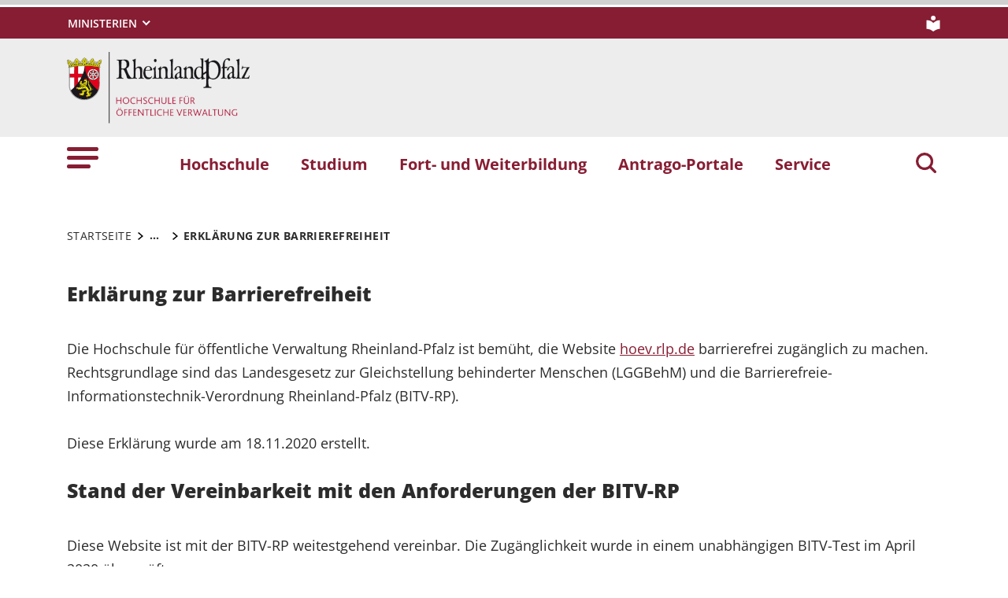

--- FILE ---
content_type: text/html; charset=utf-8
request_url: https://hoev.rlp.de/ueber-uns/erklaerung-zur-barrierefreiheit
body_size: 9963
content:
<!DOCTYPE html>
<html lang="de-DE">
<head>
    <meta charset="utf-8">

<!-- 
	This website is powered by TYPO3 - inspiring people to share!
	TYPO3 is a free open source Content Management Framework initially created by Kasper Skaarhoj and licensed under GNU/GPL.
	TYPO3 is copyright 1998-2026 of Kasper Skaarhoj. Extensions are copyright of their respective owners.
	Information and contribution at https://typo3.org/
-->

<link rel="icon" href="https://hoev.rlp.de/_assets/8f1d4bf2177894e726dc164a54308e02/Icons/Favicons/favicon.ico" type="image/vnd.microsoft.icon">
<title>Erklärung zur Barrierefreiheit . Hochschule für öffentliche Verwaltung Rheinland-Pfalz</title>
<meta name="generator" content="TYPO3 CMS">
<meta name="author" content="Rheinland-Pfalz">
<meta name="keywords" content="Rheinland-Pfalz">
<meta name="viewport" content="width=device-width, initial-scale=1">
<meta name="twitter:card" content="summary">
<meta name="msapplication-tilecolor" content="#da532c">
<meta name="msapplication-config" content="https://hoev.rlp.de/_assets/8f1d4bf2177894e726dc164a54308e02/Site/browserconfig.xml">
<meta name="theme-color" content="#ffffff">


<link rel="stylesheet" href="https://hoev.rlp.de/typo3temp/assets/css/7015c8c4ac5ff815b57530b221005fc6.css?1666337399" media="all">
<link rel="stylesheet" href="https://hoev.rlp.de/_assets/90e5b5e0fb243702058dd4a76da35c8b/Css/screen.min.css?1768807977" media="all">



<script src="https://hoev.rlp.de/_assets/90e5b5e0fb243702058dd4a76da35c8b/JavaScript/headerBundle.min.js?1768807979"></script>


<link rel="apple-touch-icon" sizes="180x180" href="https://hoev.rlp.de/_assets/8f1d4bf2177894e726dc164a54308e02/Icons/Favicons/apple-touch-icon.png">
<link rel="icon" type="image/png" sizes="32x32" href="https://hoev.rlp.de/_assets/8f1d4bf2177894e726dc164a54308e02/Icons/Favicons/favicon-32x32.png">
<link rel="icon" type="image/png" sizes="16x16" href="https://hoev.rlp.de/_assets/8f1d4bf2177894e726dc164a54308e02/Icons/Favicons/favicon-16x16.png">
<link rel="manifest" href="https://hoev.rlp.de/_assets/8f1d4bf2177894e726dc164a54308e02/Site/site.webmanifest">
<link rel="mask-icon" href="https://hoev.rlp.de/_assets/8f1d4bf2177894e726dc164a54308e02/Icons/Favicons/safari-pinned-tab.svg" color="#5bbad5">
<link rel="canonical" href="http://hoev.rlp.de/ueber-uns/erklaerung-zur-barrierefreiheit">
</head>
<body id="p7854" class="page-7854 pagelevel-5 language-0 backendlayout-default layout-default">

<a href="/ueber-uns/erklaerung-zur-barrierefreiheit#main-content"
   id="skip-link"
   class="btn btn-primary"
   aria-label="Zum Hauptinhalt springen">
	Zum Hauptinhalt springen
</a><header id="top-header"
	        class="pb-7"><nav class="navbar navbar--meta navbar-expand navbar-dark bg-primary" id="nav-meta" aria-label="Metanavigation"><div class="container h-100"><a aria-label="Seitennavigation"
		   aria-controls="offcanvas"
		   class="px-0 py-2 nav-item me-3 d-lg-none h-100"
		   data-bs-toggle="offcanvas"
		   href="#offcanvas"
		   role="button"><img alt="Seitennavigation" class="w-100 h-100 align-top" src="https://hoev.rlp.de/_assets/8f1d4bf2177894e726dc164a54308e02/Icons/list_white.svg" width="40" height="27" /></a><div class="dropdown d-none d-lg-block"><button aria-label="Ministerien"
						aria-expanded="false"
						aria-haspopup="true"
						class="btn dropdown-toggle dropdown-toggle--ministries text-uppercase"
						data-bs-toggle="dropdown"
						id="nav-meta-ministries"><span>Ministerien</span></button><ul aria-labelledby="nav-meta-ministries" class="dropdown-menu"><li class=" d-inline-block w-100"><a href="https://www.rlp.de/regierung/staatskanzlei" target="_blank" role="button" title="Staatskanzlei" class="dropdown-item text-wrap">
				Staatskanzlei
			</a></li><li class=" d-inline-block w-100"><a href="https://fm.rlp.de" target="_blank" role="button" title="Finanzen" class="dropdown-item text-wrap">
				Finanzen
			</a></li><li class=" d-inline-block w-100"><a href="https://mdi.rlp.de" target="_blank" role="button" title="Inneres und Sport" class="dropdown-item text-wrap">
				Inneres und Sport
			</a></li><li class=" d-inline-block w-100"><a href="https://mastd.rlp.de" target="_blank" role="button" title="Arbeit, Soziales, Transformation und Digitalisierung" class="dropdown-item text-wrap">
				Arbeit, Soziales, Transformation und Digitalisierung
			</a></li><li class=" d-inline-block w-100"><a href="https://bm.rlp.de" target="_blank" role="button" title="Bildung" class="dropdown-item text-wrap">
				Bildung
			</a></li><li class=" d-inline-block w-100"><a href="https://mwvlw.rlp.de" target="_blank" role="button" title="Wirtschaft, Verkehr, Landwirtschaft und Weinbau" class="dropdown-item text-wrap">
				Wirtschaft, Verkehr, Landwirtschaft und Weinbau
			</a></li><li class=" d-inline-block w-100"><a href="https://jm.rlp.de" target="_blank" role="button" title="Justiz" class="dropdown-item text-wrap">
				Justiz
			</a></li><li class=" d-inline-block w-100"><a href="https://mkuem.rlp.de" target="_blank" role="button" title="Klimaschutz, Umwelt, Energie und Mobilität" class="dropdown-item text-wrap">
				Klimaschutz, Umwelt, Energie und Mobilität
			</a></li><li class=" d-inline-block w-100"><a href="https://mffki.rlp.de" target="_blank" role="button" title="Familien, Frauen, Kultur und Integration" class="dropdown-item text-wrap">
				Familien, Frauen, Kultur und Integration
			</a></li><li class=" nav-item-last mb-6 d-inline-block w-100"><a href="https://mwg.rlp.de" target="_blank" role="button" title="Wissenschaft und Gesundheit" class="dropdown-item text-wrap">
				Wissenschaft und Gesundheit
			</a></li></ul></div><button aria-label="Suchen"
					class="d-md-none py-2 h-100 bg-transparent border-0 pe-0 js__search-item"
					data-bs-toggle="offcanvas"
					data-bs-target="#offcanvas"><img alt="Suchen" class="m-auto h-100 align-top" src="https://hoev.rlp.de/_assets/8f1d4bf2177894e726dc164a54308e02/Icons/search_white.svg" width="25" height="25" /></button><button type="button" aria-label="Suchen"
					class="search-overlay-trigger d-none d-md-block d-lg-none py-2 h-100 bg-transparent border-0 pe-0"
					data-bs-toggle="modal"
					data-bs-target="#searchModal"><img alt="Suchen" class="m-auto h-100 align-top" src="https://hoev.rlp.de/_assets/8f1d4bf2177894e726dc164a54308e02/Icons/search_white.svg" width="25" height="25" /></button><a aria-label="Leichte Sprache" class="nav-link nav-link--simpleLang p-0 d-none d-lg-block ms-7" href="/ueber-uns/leichte-sprache"><img alt="Leichte Sprache" src="https://hoev.rlp.de/_assets/8f1d4bf2177894e726dc164a54308e02/Icons/simple_lang_white.svg" width="20" height="20" /></a></div></nav><nav class="navbar navbar-expand navbar-light bg-secondary" id="nav-logo" aria-label="Logonavigation"><div class="container"><div id="rlp-logo"><a href="/" aria-label="Zur Startseite von: Hochschule für öffentliche Verwaltung Rheinland-Pfalz"><img src="https://hoev.rlp.de/fileadmin/_logos/logo_hoev.png" width="232" height="91"  class="img-fluid"  alt="Logo Hochschule für öffentliche Verwaltung Rheinland-Pfalz" ></a></div><div></div></div></nav><nav class="navbar navbar-expand navbar-light bg-white d-none d-lg-block" id="nav-main" aria-label="Hauptnavigation"><div class="container"><a aria-label="Seitennavigation" aria-controls="offcanvas" class="nav-link px-0 nav-item me-6" data-bs-toggle="offcanvas" href="#offcanvas" role="button"><img alt="Seitennavigation" src="https://hoev.rlp.de/_assets/8f1d4bf2177894e726dc164a54308e02/Icons/list.svg" width="40" height="27" /></a><ul class="navbar-nav"><li id="page-id-9552"
						class="nav-item page first-level"><a href="/hochschule" target="_self" role="button" title="Hochschule" class="nav-link fw-bold">
						Hochschule
					</a></li><li id="page-id-9553"
						class="nav-item page first-level"><a href="/studium" target="_self" role="button" title="Studium" class="nav-link fw-bold">
						Studium
					</a></li><li id="page-id-9554"
						class="nav-item page first-level"><a href="/fort-und-weiterbildung" target="_self" role="button" title="Fort- und Weiterbildung" class="nav-link fw-bold">
						Fort- und Weiterbildung
					</a></li><li id="page-id-9790"
						class="nav-item page first-level"><a href="/antrago-portale" target="_self" role="button" title="Antrago-Portale" class="nav-link fw-bold">
						Antrago-Portale
					</a></li><li id="page-id-7868"
						class="nav-item page first-level nav-item-last"><a href="/service" target="_self" role="button" title="Service" class="nav-link fw-bold">
						Service
					</a></li></ul><button aria-label="Suchen"
						type="button"
				        name="search-modal"
						class="search-overlay-trigger nav-item nav-item__search d-none d-lg-block bg-transparent border-0 ms-6"
						data-bs-toggle="modal"
						data-bs-target="#searchModal"><img alt="Suchen" class="m-auto nav-item__search__icon align-top" src="https://hoev.rlp.de/_assets/8f1d4bf2177894e726dc164a54308e02/Icons/search_red.svg" width="30" height="30" /></button></div></nav><div class="offcanvas offcanvas-start" id="offcanvas" tabindex="-1"><div class="offcanvas-header pb-5"><button aria-label="Schließen"
				class="btn-close-offcanvas text-reset p-0 ms-n2"
				data-bs-dismiss="offcanvas"
				type="button"><img alt="Schließen" src="https://hoev.rlp.de/_assets/8f1d4bf2177894e726dc164a54308e02/Icons/close.svg" width="20" height="20" /></button><div class="offcanvas-header__meta"><a aria-label="Leichte Sprache" class="ms-4 ps-3 py-2" href="/ueber-uns/leichte-sprache"><img alt="Leichte Sprache" src="https://hoev.rlp.de/_assets/8f1d4bf2177894e726dc164a54308e02/Icons/simple_lang.svg" width="20" height="20" /></a></div></div><div class="offcanvas-body pt-0"><div class="row"><div class="col-12"><div class="tx_solr"><div class="tx-solr-search-form"><form method="get" class="main-search mb-7 mt-1" id="tx-solr-search-form-pi-results-offcanvas" action="/suche" data-suggest="/suche?type=7384" data-suggest-header="Top Treffer" accept-charset="utf-8"><div class="input-group"><label id="solr-search-offcanvas-input-label"
						   class="control-label control-label-text control-label-text-small w-100"
						   for="solr-search-offcanvas-input">
						Suchbegriff
					</label><input type="text"
						   id="solr-search-offcanvas-input"
						   class="js__offcanvas__solr-suggest tx-solr-q js-solr-q tx-solr-suggest tx-solr-suggest-focus form-control"
						   placeholder=""
						   name="tx_solr[q]"
						   value=""
						   aria-labelledby="solr-search-offcanvas-input-label"
					/><div class="input-group-text"><button aria-label="Suchen"
								class="btn btn-link p-0  tx-solr-submit"
						        name="search-submit-mobile"
								type="submit"><img src="https://hoev.rlp.de/_assets/8f1d4bf2177894e726dc164a54308e02/Icons/search_black.svg" width="20" height="20" alt="" /></button></div></div></form></div></div></div></div><nav class="navbar p-0 navbar-light bg-white" id="nav-offcanvas" aria-label="Seitennavigation Hauptbereich"><ul class="navbar-nav w-100"><li class="nav-item page-id-9552 page position-relative first-level dropdown"><div class="position-relative"><a href="/hochschule" target="_self" role="button" title="Hochschule" class="nav-link fw-bold d-inline-block">
												Hochschule
											</a><button
												class="nav-link__toggle bg-transparent border-0 nav-link float-end px-3 me-n3 collapsed"
												data-bs-target="#children-of-9552"
												data-bs-toggle="collapse"
												aria-expanded="false"
												aria-controls="children-of-9552"
											><img class="icon" alt="Unterseiten anzeigen/ausblenden" src="https://hoev.rlp.de/_assets/8f1d4bf2177894e726dc164a54308e02/Icons/arrow_down_red.svg" width="17" height="12" /></button></div><ul id="children-of-9552" class="collapse ps-3 "><li class="nav-item page-id-10241 "><a href="/hochschule/portraet" target="_self" title="Hochschule" class="nav-link">
							Porträt
						</a></li><li class="nav-item page-id-9555 "><a href="/hochschule/leitung" target="_self" title="Hochschule" class="nav-link">
							Leitung
						</a></li><li class="nav-item page-id-9556 "><a href="/hochschule/organigramm" target="_self" title="Hochschule" class="nav-link">
							Organigramm
						</a></li><li class="nav-item page-id-9557 "><a href="/hochschule/leitbild" target="_self" title="Hochschule" class="nav-link">
							Leitbild
						</a></li><li class="nav-item page-id-9558 "><a href="/hochschule/hochschulverwaltung" target="_self" title="Hochschule" class="nav-link">
							Hochschulverwaltung
						</a></li><li class="nav-item page-id-10244 "><a href="/hochschule/lehrende-1" target="_self" title="Hochschule" class="nav-link">
							Lehrende
						</a></li><li class="nav-item page-id-10333 "><a href="/hochschule/mitarbeiterinnen/mitarbeiter" target="_self" title="Hochschule" class="nav-link">
							Mitarbeiterinnen und Mitarbeiter
						</a></li><li class="nav-item page-id-9562 "><a href="/hochschule/gremien" target="_self" title="Hochschule" class="nav-link">
							Gremien
						</a></li><li class="nav-item page-id-10247 "><a href="/hochschule/studierendensekretariat-1" target="_self" title="Hochschule" class="nav-link">
							Studierendensekretariat
						</a></li><li class="nav-item page-id-10249 "><a href="/hochschule/bibliothek-1" target="_self" title="Hochschule" class="nav-link">
							Bibliothek
						</a></li><li class="nav-item page-id-10250 "><a href="/hochschule/cafeteria-1" target="_self" title="Hochschule" class="nav-link">
							Cafeteria
						</a></li><li class="nav-item page-id-9567 "><a href="/hochschule/forschung-/-projekte" target="_self" title="Hochschule" class="nav-link">
							Forschung / Projekte
						</a></li><li class="nav-item page-id-9568 "><a href="/hochschule/partnerschaften-/-kooperationen" target="_self" title="Hochschule" class="nav-link">
							Partnerschaften,     Kooperationen und Mitgliedschaften
						</a></li><li class="nav-item page-id-9569 "><a href="/hochschule/ruanda" target="_self" title="Hochschule" class="nav-link">
							Ruanda
						</a></li><li class="nav-item page-id-9570 "><a href="/hochschule/campus-mayen" target="_self" title="Hochschule" class="nav-link">
							Campus Mayen
						</a></li><li class="nav-item page-id-10937 "><a href="https://panorama-loesungsfabrik.de/hoev-mayen/hoev-mayen.html" target="_self" title="Hochschule" class="nav-link">
							Virtueller Campus-Rundgang
						</a></li><li class="nav-item page-id-10938 "><a href="/logo-der-hochschule" target="_self" title="Hochschule" class="nav-link">
							Logo der Hochschule
						</a></li><li class="nav-item page-id-28322 "><a href="/hochschule/inside-hoev/zvs" target="_self" title="Hochschule" class="nav-link">
							Inside HöV/ZVS
						</a></li></ul></li><li class="nav-item page-id-9553 page position-relative first-level dropdown"><div class="position-relative"><a href="/studium" target="_self" role="button" title="Studium" class="nav-link fw-bold d-inline-block">
												Studium
											</a><button
												class="nav-link__toggle bg-transparent border-0 nav-link float-end px-3 me-n3 collapsed"
												data-bs-target="#children-of-9553"
												data-bs-toggle="collapse"
												aria-expanded="false"
												aria-controls="children-of-9553"
											><img class="icon" alt="Unterseiten anzeigen/ausblenden" src="https://hoev.rlp.de/_assets/8f1d4bf2177894e726dc164a54308e02/Icons/arrow_down_red.svg" width="17" height="12" /></button></div><ul id="children-of-9553" class="collapse ps-3 "><li class="nav-item page-id-10335 "><a href="/studium/duales-bachelor-studium" target="_self" title="Studium" class="nav-link">
							Duales Bachelor Studium
						</a></li><li class="nav-item page-id-10391 "><a href="/studium/standard-titel" target="_self" title="Studium" class="nav-link">
							Studiengänge
						</a></li><li class="nav-item page-id-10392 "><a href="/studium/studienablauf" target="_self" title="Studium" class="nav-link">
							Studienablauf
						</a></li><li class="nav-item page-id-10393 "><a href="/studium/praxisbeauftragte" target="_self" title="Studium" class="nav-link">
							Praxisbeauftragte
						</a></li><li class="nav-item page-id-10394 "><a href="/studium/studiengebiete" target="_self" title="Studium" class="nav-link">
							Studiengebiete
						</a></li><li class="nav-item page-id-10395 dropdown"><div class="position-relative"><a href="/studium/e-campus" target="_self" title="Studium" class="nav-link d-inline-block">
										eCampus
									</a><button
										class="nav-link__toggle bg-transparent border-0 nav-link float-end px-3 me-n3 collapsed"
										data-bs-target="#children-of-10395"
										data-bs-toggle="collapse"
										aria-expanded="false"
										aria-controls="children-of-10395"
									><img class="icon" alt="Unterseiten anzeigen/ausblenden" src="https://hoev.rlp.de/_assets/8f1d4bf2177894e726dc164a54308e02/Icons/arrow_down_red.svg" width="17" height="12" /></button></div><ul id="children-of-10395" class="collapse ps-3 "><li class="nav-item page-id-22736 "><a href="/studium/e-campus/smayline" target="_self" title="eCampus" class="nav-link">
							SMAYLine
						</a></li><li class="nav-item page-id-10433 "><a href="/service/it-service" target="_self" title="eCampus" class="nav-link">
							IT-Service
						</a></li><li class="nav-item page-id-10396 "><a href="/studium/e-campus/digitale-lehre" target="_self" title="eCampus" class="nav-link">
							Digitale Lehre
						</a></li></ul></li><li class="nav-item page-id-9559 dropdown"><div class="position-relative"><a href="/hochschule/pruefungsamt" target="_self" title="Studium" class="nav-link d-inline-block">
										Prüfungsamt
									</a><button
										class="nav-link__toggle bg-transparent border-0 nav-link float-end px-3 me-n3 collapsed"
										data-bs-target="#children-of-9559"
										data-bs-toggle="collapse"
										aria-expanded="false"
										aria-controls="children-of-9559"
									><img class="icon" alt="Unterseiten anzeigen/ausblenden" src="https://hoev.rlp.de/_assets/8f1d4bf2177894e726dc164a54308e02/Icons/arrow_down_red.svg" width="17" height="12" /></button></div><ul id="children-of-9559" class="collapse ps-3 "><li class="nav-item page-id-10402 "><a href="/hochschule/pruefungsamt/kontakt-pruefungsamt" target="_self" title="Prüfungsamt" class="nav-link">
							Kontakt Prüfungsamt
						</a></li><li class="nav-item page-id-10401 "><a href="/hochschule/pruefungsamt/leistungsnachweise" target="_self" title="Prüfungsamt" class="nav-link">
							Leistungsnachweise
						</a></li><li class="nav-item page-id-10400 "><a href="/hochschule/pruefungsamt/termine" target="_self" title="Prüfungsamt" class="nav-link">
							Termine
						</a></li><li class="nav-item page-id-10398 "><a href="/hochschule/pruefungsamt/pruefungsergebnisse" target="_self" title="Prüfungsamt" class="nav-link">
							Prüfungsergebnisse
						</a></li><li class="nav-item page-id-10397 "><a href="/hochschule/pruefungsamt/vordrucke/hinweise/bachelor-thesenliste" target="_self" title="Prüfungsamt" class="nav-link">
							Vordrucke/Hinweise/Bachelor-Thesenliste
						</a></li></ul></li><li class="nav-item page-id-10449 "><a href="/studierendenvertretung" target="_self" title="Studium" class="nav-link">
							Studierendenvertretung
						</a></li><li class="nav-item page-id-10450 "><a href="/mentorinnen-und-mentoren" target="_self" title="Studium" class="nav-link">
							Mentorinnen und Mentoren
						</a></li><li class="nav-item page-id-10451 "><a href="/smayl-mobil-informiert" target="_self" title="Studium" class="nav-link">
							SMAYL - mobil informiert
						</a></li><li class="nav-item page-id-10452 "><a href="/qualitaetssicherung" target="_self" title="Studium" class="nav-link">
							Qualitätssicherung
						</a></li><li class="nav-item page-id-10453 "><a href="/psychosoziale-beratung" target="_self" title="Studium" class="nav-link">
							Psychosoziale Beratung
						</a></li><li class="nav-item page-id-10454 "><a href="/studieren-mit-behinderung" target="_self" title="Studium" class="nav-link">
							Studieren mit Behinderung
						</a></li><li class="nav-item page-id-10455 "><a href="/rechtliche-grundlagen" target="_self" title="Studium" class="nav-link">
							Rechtliche Grundlagen
						</a></li><li class="nav-item page-id-10456 "><a href="/studium/auslandspraktika-/-erasmus" target="_self" title="Studium" class="nav-link">
							Auslandspraktika / Erasmus +
						</a></li><li class="nav-item page-id-10457 "><a href="/e-learning" target="_self" title="Studium" class="nav-link">
							E-Learning
						</a></li><li class="nav-item page-id-10458 "><a href="/mylumni-/-ehemaligen" target="_self" title="Studium" class="nav-link">
							Mylumni / Ehemaligen..
						</a></li></ul></li><li class="nav-item page-id-9554 page position-relative first-level dropdown"><div class="position-relative"><a href="/fort-und-weiterbildung" target="_self" role="button" title="Fort- und Weiterbildung" class="nav-link fw-bold d-inline-block">
												Fort- und Weiterbildung
											</a><button
												class="nav-link__toggle bg-transparent border-0 nav-link float-end px-3 me-n3 collapsed"
												data-bs-target="#children-of-9554"
												data-bs-toggle="collapse"
												aria-expanded="false"
												aria-controls="children-of-9554"
											><img class="icon" alt="Unterseiten anzeigen/ausblenden" src="https://hoev.rlp.de/_assets/8f1d4bf2177894e726dc164a54308e02/Icons/arrow_down_red.svg" width="17" height="12" /></button></div><ul id="children-of-9554" class="collapse ps-3 "><li class="nav-item page-id-10418 "><a href="/fort-und-weiterbildung/jahresfortbildungs" target="_self" title="Fort- und Weiterbildung" class="nav-link">
							Jahresfortbildungsprogramm HöV/KAK
						</a></li><li class="nav-item page-id-10416 dropdown"><div class="position-relative"><a href="/fort-und-weiterbildung/fortbildungsqualifizierung" target="_self" title="Fort- und Weiterbildung" class="nav-link d-inline-block">
										Fortbildungsqualifizierung
									</a><button
										class="nav-link__toggle bg-transparent border-0 nav-link float-end px-3 me-n3 collapsed"
										data-bs-target="#children-of-10416"
										data-bs-toggle="collapse"
										aria-expanded="false"
										aria-controls="children-of-10416"
									><img class="icon" alt="Unterseiten anzeigen/ausblenden" src="https://hoev.rlp.de/_assets/8f1d4bf2177894e726dc164a54308e02/Icons/arrow_down_red.svg" width="17" height="12" /></button></div><ul id="children-of-10416" class="collapse ps-3 "><li class="nav-item page-id-10427 "><a href="/fort-und-weiterbildung/fortbildungsqualifizierung/statusamt-a-7" target="_self" title="Fortbildungsqualifizierung" class="nav-link">
							Statusamt A 7
						</a></li><li class="nav-item page-id-10426 "><a href="/fort-und-weiterbildung/fortbildungsqualifizierung/statusamt-a-8" target="_self" title="Fortbildungsqualifizierung" class="nav-link">
							Statusamt A 8
						</a></li><li class="nav-item page-id-10425 "><a href="/fort-und-weiterbildung/fortbildungsqualifizierung/statusamt-a-9" target="_self" title="Fortbildungsqualifizierung" class="nav-link">
							Statusamt A 9
						</a></li><li class="nav-item page-id-10424 "><a href="/fort-und-weiterbildung/fortbildungsqualifizierung/statusamt-a-10" target="_self" title="Fortbildungsqualifizierung" class="nav-link">
							Statusamt A 10
						</a></li><li class="nav-item page-id-10423 "><a href="/fort-und-weiterbildung/fortbildungsqualifizierung/statusamt-a-11" target="_self" title="Fortbildungsqualifizierung" class="nav-link">
							Statusamt A 11
						</a></li><li class="nav-item page-id-10422 "><a href="/fort-und-weiterbildung/fortbildungsqualifizierung/statusamt-a-12" target="_self" title="Fortbildungsqualifizierung" class="nav-link">
							Statusamt A 12
						</a></li><li class="nav-item page-id-10421 "><a href="/fort-und-weiterbildung/fortbildungsqualifizierung/statusamt-a-13" target="_self" title="Fortbildungsqualifizierung" class="nav-link">
							Statusamt A 13
						</a></li><li class="nav-item page-id-10420 "><a href="/fort-und-weiterbildung/fortbildungsqualifizierung/standard-titel-1" target="_self" title="Fortbildungsqualifizierung" class="nav-link">
							Statusamt A 14
						</a></li><li class="nav-item page-id-10419 "><a href="/fort-und-weiterbildung/fortbildungsqualifizierung/standard-titel" target="_self" title="Fortbildungsqualifizierung" class="nav-link">
							Statusamt A 15
						</a></li></ul></li><li class="nav-item page-id-10415 "><a href="/fort-und-weiterbildung/grundlagenqualifizierung" target="_self" title="Fort- und Weiterbildung" class="nav-link">
							Grundlagenqualifizierung
						</a></li><li class="nav-item page-id-10414 "><a href="/fort-und-weiterbildung/master-of-business-administration-schwerpunkt-public-administration-mba" target="_self" title="Fort- und Weiterbildung" class="nav-link">
							Master of Business Administration, Schwerpunkt Public Administration (MBA)
						</a></li><li class="nav-item page-id-10413 "><a href="/fort-und-weiterbildung/zertifizierter-verwaltungsinformatikerin-ehemals-avi" target="_self" title="Fort- und Weiterbildung" class="nav-link">
							Zertifizierter Verwaltungsinformatiker
						</a></li><li class="nav-item page-id-10412 "><a href="/fort-und-weiterbildung/ausbilung-der-ausbilder" target="_self" title="Fort- und Weiterbildung" class="nav-link">
							Ausbildung der Ausbilder
						</a></li><li class="nav-item page-id-10409 "><a href="/fort-und-weiterbildung/standard-titel-1" target="_self" title="Fort- und Weiterbildung" class="nav-link">
							Allgemeines Verwaltungsseminar Studiengebiet Geoinformatik und Vermessung
						</a></li><li class="nav-item page-id-10408 "><a href="/fort-und-weiterbildung/allgemeines-verwaltungsseminar-studiengebiet-angewandte-informatik-avs-ai" target="_self" title="Fort- und Weiterbildung" class="nav-link">
							Allgemeines Verwaltungsseminar Studiengebiet Angewandte Informatik (AVS AI)
						</a></li><li class="nav-item page-id-10407 "><a href="/fort-und-weiterbildung/standard-titel" target="_self" title="Fort- und Weiterbildung" class="nav-link">
							Workshop zur Ausbildung von Nachwuchskräften
						</a></li><li class="nav-item page-id-10405 "><a href="/fort-und-weiterbildung/organisatorisches" target="_self" title="Fort- und Weiterbildung" class="nav-link">
							Organisatorisches
						</a></li><li class="nav-item page-id-10404 "><a href="/fort-und-weiterbildung/kontakt/service" target="_self" title="Fort- und Weiterbildung" class="nav-link">
							Kontakt/Service
						</a></li></ul></li><li class="nav-item page-id-9790 page position-relative first-level"><div class="position-relative"><a href="/antrago-portale" target="_self" role="button" title="Antrago-Portale" class="nav-link fw-bold">
										Antrago-Portale
									</a></div></li><li class="nav-item page-id-7868 page position-relative first-level dropdown nav-item-last"><div class="position-relative"><a href="/service" target="_self" role="button" title="Service" class="nav-link fw-bold d-inline-block">
												Service
											</a><button
												class="nav-link__toggle bg-transparent border-0 nav-link float-end px-3 me-n3 collapsed"
												data-bs-target="#children-of-7868"
												data-bs-toggle="collapse"
												aria-expanded="false"
												aria-controls="children-of-7868"
											><img class="icon" alt="Unterseiten anzeigen/ausblenden" src="https://hoev.rlp.de/_assets/8f1d4bf2177894e726dc164a54308e02/Icons/arrow_down_red.svg" width="17" height="12" /></button></div><ul id="children-of-7868" class="collapse ps-3 "><li class="nav-item page-id-10428 "><a href="/service/anfahrt-und-parken" target="_self" title="Service" class="nav-link">
							Anfahrt und Parken
						</a></li><li class="nav-item page-id-9560 "><a href="/hochschule/lehrende" target="_self" title="Service" class="nav-link">
							Lehrende
						</a></li><li class="nav-item page-id-9561 "><a href="/hochschule/mitarbeiterinnen-/-mitarbeiter-verwaltung" target="_self" title="Service" class="nav-link">
							Mitarbeiterinnen / Mitarbeiter
						</a></li><li class="nav-item page-id-10429 "><a href="/service/links" target="_self" title="Service" class="nav-link">
							Links
						</a></li><li class="nav-item page-id-10430 "><a href="/service/stellenangebote" target="_self" title="Service" class="nav-link">
							Stellenangebote
						</a></li><li class="nav-item page-id-10431 "><a href="/service/rechtsvorschriften" target="_self" title="Service" class="nav-link">
							Rechtsvorschriften
						</a></li><li class="nav-item page-id-10432 "><a href="/service/persoenliche-kontaktaufnahme" target="_self" title="Service" class="nav-link">
							Persönliche Kontaktaufnahme
						</a></li><li class="nav-item page-id-10435 "><a href="/service/webcam" target="_self" title="Service" class="nav-link">
							Webcam
						</a></li><li class="nav-item page-id-7869 "><a href="/service/aktuelles" target="_self" title="Service" class="nav-link">
							Aktuelles
						</a></li></ul></li></ul></nav><nav id="nav-offcanvas-footer" class="py-6" aria-label="Seitennavigation Fußbereich"><ul class="nav navbar-nav flex-column"><li class="nav-item dropdown"><div class="position-relative"><a aria-controls="nav-offcanvas-footer-1"
										 aria-expanded="false" class="nav-link d-inline-block text-black"
										 data-bs-target="#nav-offcanvas-footer-1"
										 data-bs-toggle="collapse"
										 href="#"
										 id="nav-offcanvas-footer-toggle-1"
										 role="button"
										 title="Über die Hochschule">
										Über die Hochschule
									</a><button aria-controls="nav-offcanvas-footer-1"
												aria-expanded="false"
												class="bg-transparent border-0 nav-link nav-link__toggle float-end  px-3 me-n3 "
												data-bs-target="#nav-offcanvas-footer-1"
												data-bs-toggle="collapse"><img alt="Unterseiten anzeigen/ausblenden" class="icon" src="https://hoev.rlp.de/_assets/8f1d4bf2177894e726dc164a54308e02/Icons/arrow_down.svg" width="17" height="12" /></button></div><ul aria-labelledby="nav-offcanvas-footer-toggle-1"
								class="nav-offcanvas-list collapse show"
								id="nav-offcanvas-footer-1"><li class="nav-item page "><a class="nav-link" href="/ueber-uns/kontakt"  title="Kontakt">
											Kontakt
										</a></li><li class="nav-item page "><a class="nav-link" href="/ueber-uns/erklaerung-zur-barrierefreiheit"  title="Erklärung zur Barrierefreiheit">
											Erklärung zur Barrierefreiheit
										</a></li><li class="nav-item page "><a class="nav-link" href="/ueber-uns/leichte-sprache"  title="Leichte Sprache">
											Leichte Sprache
										</a></li><li class="nav-item page "><a class="nav-link" href="/ueber-uns/datenschutz"  title="Datenschutz">
											Datenschutz
										</a></li><li class="nav-item page "><a class="nav-link" href="/ueber-uns/impressum"  title="Impressum">
											Impressum
										</a></li><li class="nav-item page  nav-item-last"><a class="nav-link" href="/ueber-uns/sitemap"  title="Sitemap">
											Sitemap
										</a></li></ul></li><li class="nav-item dropdown"><div class="position-relative"><a aria-controls="nav-offcanvas-footer-2"
										 aria-expanded="false" class="nav-link d-inline-block text-black"
										 data-bs-target="#nav-offcanvas-footer-2"
										 data-bs-toggle="collapse"
										 href="#"
										 id="nav-offcanvas-footer-toggle-2"
										 role="button"
										 title="Nützliche Links">
										Nützliche Links
									</a><button aria-controls="nav-offcanvas-footer-2"
												aria-expanded="false"
												class="bg-transparent border-0 nav-link nav-link__toggle float-end  px-3 me-n3 collapsed"
												data-bs-target="#nav-offcanvas-footer-2"
												data-bs-toggle="collapse"><img alt="Unterseiten anzeigen/ausblenden" class="icon" src="https://hoev.rlp.de/_assets/8f1d4bf2177894e726dc164a54308e02/Icons/arrow_down.svg" width="17" height="12" /></button></div><ul aria-labelledby="nav-offcanvas-footer-toggle-2"
								class="nav-offcanvas-list collapse "
								id="nav-offcanvas-footer-2"><li class="nav-item page "><a class="nav-link" href="http://verwaltung-typisch-anders.rlp.de/" target=_blank title="Verwaltung-Typisch-Anders">
											Verwaltung-Typisch-Anders
										</a></li><li class="nav-item page "><a class="nav-link" href="http://zvs.rlp.de/" target=_blank title="Zentrale Verwaltungsschule">
											Zentrale Verwaltungsschule
										</a></li><li class="nav-item page "><a class="nav-link" href="/hochschule/organigramm"  title="Organigramm">
											Organigramm
										</a></li><li class="nav-item page "><a class="nav-link" href="/service/links"  title="Linksammlung">
											Linksammlung
										</a></li><li class="nav-item page  nav-item-last"><a class="nav-link" href="/service/anfahrt-und-parken"  title="Anfahrt und Parken">
											Anfahrt und Parken
										</a></li></ul></li><li class="nav-item dropdown"><div class="position-relative"><a aria-controls="nav-offcanvas-footer-3"
										 aria-expanded="false" class="nav-link d-inline-block text-black"
										 data-bs-target="#nav-offcanvas-footer-3"
										 data-bs-toggle="collapse"
										 href="#"
										 id="nav-offcanvas-footer-toggle-3"
										 role="button"
										 title="Infos zum Herunterladen">
										Infos zum Herunterladen
									</a><button aria-controls="nav-offcanvas-footer-3"
												aria-expanded="false"
												class="bg-transparent border-0 nav-link nav-link__toggle float-end  px-3 me-n3 collapsed"
												data-bs-target="#nav-offcanvas-footer-3"
												data-bs-toggle="collapse"><img alt="Unterseiten anzeigen/ausblenden" class="icon" src="https://hoev.rlp.de/_assets/8f1d4bf2177894e726dc164a54308e02/Icons/arrow_down.svg" width="17" height="12" /></button></div><ul aria-labelledby="nav-offcanvas-footer-toggle-3"
								class="nav-offcanvas-list collapse "
								id="nav-offcanvas-footer-3"><li class="nav-item page "><a class="nav-link" href="/infos-zum-herunterladen/broschuere-bachelorstudium"  title="Broschüre Bachelorstudium">
											Broschüre Bachelorstudium
										</a></li><li class="nav-item page "><a class="nav-link" href="/infos-zum-herunterladen/allgemeine-broschuere-hoev/zvs"  title="Allgemeine Broschüre HöV/ZVS">
											Allgemeine Broschüre HöV/ZVS
										</a></li><li class="nav-item page "><a class="nav-link" href="/infos-zum-herunterladen/infos-foreign-languages"  title="Infos foreign languages">
											Infos foreign languages
										</a></li><li class="nav-item page  nav-item-last"><a class="nav-link" href="/infos-zum-herunterladen/presse"  title="Presse">
											Presse
										</a></li></ul></li></ul></nav><nav id="nav-ministry" aria-label="Seitennavigation Ministerien"><ul class="nav navbar-nav flex-column"><li class="nav-item"><div class="position-relative" id="nav-offcanvas-ministries-toggle"><a href="#"
						 class="nav-link collapsed text-black fw-bold" title="" role="button"
						 data-bs-target="#nav-offcanvas-ministries" data-bs-toggle="collapse" aria-expanded="false"
						 aria-controls="nav-offcanvas-ministries"><span>Ministerien</span></a><button
						class="nav-link__toggle bg-transparent border-0 nav-link float-end collapsed"
						data-bs-target="#nav-offcanvas-ministries"
						data-bs-toggle="collapse"
						aria-expanded="false"
						aria-controls="nav-offcanvas-ministries"
					><img class="icon" alt="Unterseiten anzeigen/ausblenden" src="https://hoev.rlp.de/_assets/8f1d4bf2177894e726dc164a54308e02/Icons/arrow_down.svg" width="17" height="12" /></button></div><ul id="nav-offcanvas-ministries"
					class="nav-offcanvas-list collapse"
					aria-labelledby="nav-offcanvas-ministries-toggle"><li class="nav-item page "><a href="https://www.rlp.de/regierung/staatskanzlei" target="_blank" role="button" title="Staatskanzlei" class="nav-link">
								Staatskanzlei
							</a></li><li class="nav-item page "><a href="https://fm.rlp.de" target="_blank" role="button" title="Finanzen" class="nav-link">
								Finanzen
							</a></li><li class="nav-item page "><a href="https://mdi.rlp.de" target="_blank" role="button" title="Inneres und Sport" class="nav-link">
								Inneres und Sport
							</a></li><li class="nav-item page "><a href="https://mastd.rlp.de" target="_blank" role="button" title="Arbeit, Soziales, Transformation und Digitalisierung" class="nav-link">
								Arbeit, Soziales, Transformation und Digitalisierung
							</a></li><li class="nav-item page "><a href="https://bm.rlp.de" target="_blank" role="button" title="Bildung" class="nav-link">
								Bildung
							</a></li><li class="nav-item page "><a href="https://mwvlw.rlp.de" target="_blank" role="button" title="Wirtschaft, Verkehr, Landwirtschaft und Weinbau" class="nav-link">
								Wirtschaft, Verkehr, Landwirtschaft und Weinbau
							</a></li><li class="nav-item page "><a href="https://jm.rlp.de" target="_blank" role="button" title="Justiz" class="nav-link">
								Justiz
							</a></li><li class="nav-item page "><a href="https://mkuem.rlp.de" target="_blank" role="button" title="Klimaschutz, Umwelt, Energie und Mobilität" class="nav-link">
								Klimaschutz, Umwelt, Energie und Mobilität
							</a></li><li class="nav-item page "><a href="https://mffki.rlp.de" target="_blank" role="button" title="Familien, Frauen, Kultur und Integration" class="nav-link">
								Familien, Frauen, Kultur und Integration
							</a></li><li class="nav-item page  nav-item-last"><a href="https://mwg.rlp.de" target="_blank" role="button" title="Wissenschaft und Gesundheit" class="nav-link">
								Wissenschaft und Gesundheit
							</a></li></ul></li></ul></nav><p class="pt-7">Folgen Sie uns:</p><nav class="nav-social navbar navbar-expand pt-0" aria-label="Seitennavigation Social Links"><ul class="navbar-nav"><li class="nav-item me-5"><a href="https://de-de.facebook.com/hoevrlp/" target="_blank" rel="noreferrer" class="nav-link d-block p-0"><img title="Facebook" alt="Facebook" class="nav-link__icon h-100 w-auto" src="https://hoev.rlp.de/_assets/8f1d4bf2177894e726dc164a54308e02/Icons/facebook.svg" width="20" height="20" /></a></li><li class="nav-item me-5"><a href="https://www.instagram.com/hoev.zvs.rlp/?hl=de" target="_blank" rel="noreferrer" class="nav-link d-block p-0"><img title="Instagram" alt="Instagram" class="nav-link__icon h-100 w-auto" src="https://hoev.rlp.de/_assets/8f1d4bf2177894e726dc164a54308e02/Icons/instagram.svg" width="20" height="20" /></a></li><li class="nav-item me-5"><a href="https://www.linkedin.com/company/hoevrlp" target="_blank" rel="noreferrer" class="nav-link d-block p-0"><img title="LinkedIn" alt="LinkedIn" class="nav-link__icon h-100 w-auto" src="https://hoev.rlp.de/_assets/8f1d4bf2177894e726dc164a54308e02/Icons/linkedin.svg" width="20" height="20" /></a></li></ul></nav></div></div><div class="modal fade" id="searchModal" tabindex="-1" aria-labelledby="searchModalLabel" aria-hidden="true"><div class="modal-dialog modal-dialog-centered modal-xl"><div class="modal-content border-0 rounded-0"><div class="modal-header border-0"><h5 class="modal-title invisible" id="searchModalLabel">Suche</h5><button type="button" class="btn-close p-0 m-0 align-top" data-bs-dismiss="modal" aria-label="Close"></button></div><div class="modal-body"><div class="row"><div class="col-12"><div class="tx_solr"><div class="tx-solr-search-form tx-solr-search-form-box"><div class="row justify-content-center"><div class="col-8"><form method="get" class="main-search m-0" id="tx-solr-search-form-pi-results-modal" action="/suche" data-suggest="/suche?type=7384" data-suggest-header="Top Treffer" accept-charset="utf-8"><div class="input-group"><label id="solr-search-modal-input-label"
							   class="control-label control-label-text w-100"
							   for="solr-search-modal-input">
							Suchbegriff
						</label><input type="text"
							   id="solr-search-modal-input"
							   class="js__modal__solr-suggest tx-solr-q js-solr-q tx-solr-suggest tx-solr-suggest-focus form-control"
							   placeholder=""
							   name="tx_solr[q]"
							   value=""
							   aria-labelledby="solr-search-modal-input-label"
						/><button aria-label="Suchen"
								class="btn btn-outline-secondary tx-solr-submit"
						        name="modal-search-submit"
								type="submit"><img alt="Suchen" class="m-auto nav-item__search__icon align-middle" src="https://hoev.rlp.de/_assets/8f1d4bf2177894e726dc164a54308e02/Icons/search_black.svg" width="30" height="30" /></button></div></form></div></div></div></div></div></div></div></div></div></div></header><div itemscope="itemscope"><main role="main" itemprop="mainContentOfPage"><section class="container pb-7 my-0 frame frame-default frame-type-breadcrumb"><div class="row"><div class="col-12"><nav aria-label="breadcrumb"><div class="js__breadcrumb breadcrumb m-0" itemscope itemtype="https://schema.org/BreadcrumbList"><div class="breadcrumb-item first"><a href="/" target="_self" itemprop="item" class="text-black text-decoration-none text-uppercase"><span itemprop="name">Startseite</span></a><meta itemprop="position" content="1" /></div><button class="js__breadcrumb-btn breadcrumb-btn breadcrumb-item btn-link text-decoration-none" type="button" title="Breadcrumbnavigation öffnen" data-bs-toggle="collapse" data-bs-target="#breadcrumb-collapse" aria-expanded="false" aria-controls="breadcrumb-collapse" aria-current="page"><span class="fw-bold">...</span></button><div class="breadcrumb--collapse-container collapse" id="breadcrumb-collapse"><div class="breadcrumb-item"><a href="/ueber-uns/kontakt" target="_self" itemprop="item" class="text-black text-decoration-none text-uppercase"><span itemprop="name">Über die Hochschule</span></a><meta itemprop="position" content="2" /></div><div class="breadcrumb-item" aria-current="page" itemprop="item"><div class="fw-bold text-uppercase" itemprop="name">Erklärung zur Barrierefreiheit</div><meta itemprop="position" content="3" /></div></div><div class="js__breadcrumb-current-item breadcrumb-item current" aria-current="page" itemprop="item"><span class="text-black text-uppercase fw-bold" itemprop="name">Erklärung zur Barrierefreiheit</span><meta itemprop="position" content="3" /></div></div></nav></div></div></section><div id="main-content"></div><!--TYPO3SEARCH_begin--><div id="c87314" class="container py-0 my-0 frame frame-default frame-type-textmedia frame-layout-0"><div class="ce-textpic"><div class="ce-bodytext"><h3><strong>Erklärung zur Barrierefreiheit</strong></h3><p>Die Hochschule für öffentliche Verwaltung Rheinland-Pfalz ist bemüht, die Website&nbsp;<a href="/">hoev.rlp.de</a>&nbsp;barrierefrei zugänglich zu machen. Rechtsgrundlage sind das Landesgesetz zur Gleichstellung behinderter Menschen (LGGBehM) und die Barrierefreie-Informationstechnik-Verordnung Rheinland-Pfalz (BITV-RP).</p><p>Diese Erklärung wurde am 18.11.2020 erstellt.</p><h3><strong>Stand der Vereinbarkeit mit den Anforderungen der BITV-RP</strong></h3><p>Diese Website ist mit der BITV-RP weitestgehend vereinbar. Die Zugänglichkeit wurde in einem unabhängigen BITV-Test im April 2020 überprüft.</p><p><strong>Nachfolgende Inhalte sind nur eingeschränkt zugänglich. Eine Verbesserung der Zugänglichkeit ist <em>zeitnah </em>geplant. </strong></p><ul><li>Die Texte zu den wesentlichen Inhalten des Angebotes, zur Navigation sowie zur Erklärung zur Barrierefreiheit sind noch nicht in Leichter Sprache verfügbar. Damit sind diese Seiten mit dem Erfolgskriterium der WCAG 3.1.3 (Unübliche Worte), 3.1.4 (Abkürzungen) sowie 3.1.5 (Leselevel) nicht vereinbar.<br><br> 	&nbsp;</li><li>Die Texte zu den wesentlichen Inhalten des Angebotes, zur Navigation sowie zur Erklärung zur Barrierefreiheit sind noch nicht in Deutscher Gebärdensprache verfügbar. Damit sind diese Seiten mit dem Erfolgskriterium 1.2.6 (Gebärdensprache) nicht vereinbar.</li></ul><p><strong>Die nachstehend aufgeführten Inhalte sind aus folgenden Gründen nicht barrierefrei:</strong></p><p>a) Unvereinbarkeit mit der BITV-RP</p><p>Es kann Farb-Kombinationen geben, in denen Kontraste nicht vollständig die Anforderungen der BITV-RP erfüllen. (Erfolgskriterium der WCAG 1.4.3. - Kontrast Minimum).</p><p>Die Navigation ist teilweise nur mit der Maus vollumfänglich bedienbar und erfüllt somit<br> das Erfolgskriterium 2.1.1. (Tastatur) nicht vollständig.</p><p>Es gibt vereinzelt Formularfelder ohne zugehöriges Label (Erfolgskriterium 3.3.2 – Beschriftungen).</p><p>Vereinzelt können PDF-Dokumente nicht barrierefrei sein.</p><p>&nbsp;</p><p>b) Die folgenden Inhalte fallen nicht in den Anwendungsbereich der anwendbaren Rechtsvorschriften:</p><ul><li>aufgezeichnete zeitbasierte Medien, die vor dem 23. September 2020 veröffentlicht wurden</li></ul><ul><li>Dateiformate von Büroanwendungen, die vor dem 23. September 2018 veröffentlicht wurden, es sei denn, diese Inhalte sind für die aktiven Verwaltungsverfahren der von der betreffenden öffentlichen Stelle wahrgenommenen Aufgaben erforderlich</li></ul><p>&nbsp;</p><p>c) Unverhältnismäßige Belastung</p><p>&nbsp;</p><ul><li>Dateien im PDF- oder Word-Format, die vor dem 23. September 2020 eingestellt wurden sind möglicherweise nicht barrierefrei. Später eingestellte Dokumente werden in barrierefreier Version erstellt bzw. schnellstmöglich durch eine solche ersetzt.</li></ul><ul><li>Unsere eingebetteten Videos sind veröffentlicht auf der Video- Plattform YouTube. Es ist nicht möglich, für einige dieser Videos die geforderten Audiobeschreibungen zur Verfügung zu stellen. Dadurch ist das WCAG-Erfolgskriterium 1.2.5 (Audiodeskription aufgezeichnet) nicht erfüllt. Wir sind der Ansicht, dass eine Behebung eine unverhältnismäßige Belastung im Sinne der Barrierefreiheitsbestimmungen darstellen würde. Wir planen zeitnah anstelle der Audiobeschreibungen Alternativen für zeitbasierte Medien als Text zur Verfügung zu stellen.</li></ul><ul><li>Nicht alle Videos, die vor dem 23. September 2020 eingestellt wurden, weisen Untertitel aus. Bei neu eingestellten Videos sind wir bemüht, Untertitel schnellstmöglich nach der Veröffentlichung nachzureichen.</li></ul><p>&nbsp;</p><p><strong>Feedback und Kontakt</strong></p><p>Sollten Ihnen Mängel in Bezug auf die barrierefreie Gestaltung von<a href="/">&nbsp;hoev.rlp.de</a>&nbsp;auffallen, können Sie über unser <a href="/ueber-uns/kontakt">Kontaktformular</a> jederzeit mit uns in Verbindung treten.</p><p>Hochschule für öffentliche Verwaltung (HöV) /</p><p>Zentrale Verwaltungsschule (ZVS) Rheinland-Pfalz</p><p>St.-Veit-Str. 26-28</p><p>56727 Mayen</p><p>Tel.: 02651 / 983 - 0 (Zentrale)</p><p>info(at)hoev.rlp.de</p><p><strong>Durchsetzungsstelle</strong></p><p>Sollten Sie nach Ihrer Anfrage bei „Feedback und Kontakt“ der Ansicht sein, durch eine nicht ausreichende barrierefreie Gestaltung von hoev-rlp.de&nbsp;benachteiligt zu sein, können Sie sich an die Landesbeauftragte für die Belange behinderter Menschen wenden:</p><p><strong>Ellen Kubica</strong><br> Landesbeauftragte für die Belange behinderter Menschen<br> Ministerium für Arbeit, Soziales, Transformation und Digitalisierung des Landes Rheinland-Pfalz<br> Bauhofstraße 9<br> 55116 Mainz<br><br> Tel.: 06131 16 5342<br> Fax: 06131 16 17 5342<br><a href="#" data-mailto-token="ocknvq,ndBocuvf0tnr0fg" data-mailto-vector="2">lb(at)mastd.rlp.de</a><br><a href="https://inklusion.rlp.de/de/startseite/" target="_blank" rel="noreferrer">www.inklusion.rlp.de</a></p><p><a href="https://inklusion.rlp.de/de/nuetzliche-links/kontakt/" target="_blank" rel="noreferrer">Kontaktformular</a></p></div></div></div><!--TYPO3SEARCH_end--></main></div><footer><div id="nav-footer" class="bg-black text-lg-start pt-8 pt-lg-7 pb-8"><div class="container"><h2 class="text-white sr-only">Fußzeile</h2><div class="row"><div class="col-12 col-md-6 col-lg-3 mb-4 mb-lg-0 text-white"><div class="accordion" id="footerAccordion-7853"><div class="accordion-item bg-transparent"><div role="heading" aria-level="3" class="accordion-header" id="heading7853"><button class="accordion-button bg-transparent text-white footer-headline collapsed h3 p-0" type="button" data-bs-toggle="collapse" data-bs-target="#accordion-7853" aria-expanded="false" aria-controls="accordion-7853">
							Über die Hochschule
						</button></div><div id="accordion-7853" class="accordion-collapse collapse d-md-block pt-md-1" aria-labelledby="heading7853" data-bs-parent="#footerAccordion-7853"><div class="accordion-body p-0"><ul><li class="nav-item"><a class="nav-link nav-link--footer text-decoration-underline" href="/ueber-uns/kontakt"  title="Kontakt">
											Kontakt
										</a></li><li class="nav-item"><a class="nav-link nav-link--footer text-decoration-underline" href="/ueber-uns/erklaerung-zur-barrierefreiheit"  title="Erklärung zur Barrierefreiheit">
											Erklärung zur Barrierefreiheit
										</a></li><li class="nav-item"><a class="nav-link nav-link--footer text-decoration-underline" href="/ueber-uns/leichte-sprache"  title="Leichte Sprache">
											Leichte Sprache
										</a></li><li class="nav-item"><a class="nav-link nav-link--footer text-decoration-underline" href="/ueber-uns/datenschutz"  title="Datenschutz">
											Datenschutz
										</a></li><li class="nav-item"><a class="nav-link nav-link--footer text-decoration-underline" href="/ueber-uns/impressum"  title="Impressum">
											Impressum
										</a></li><li class="nav-item"><a class="nav-link nav-link--footer text-decoration-underline" href="/ueber-uns/sitemap"  title="Sitemap">
											Sitemap
										</a></li></ul></div></div></div></div></div><div class="col-12 col-md-6 col-lg-3 mb-4 mb-lg-0 text-white"><div class="accordion" id="footerAccordion-7851"><div class="accordion-item bg-transparent"><div role="heading" aria-level="3" class="accordion-header" id="heading7851"><button class="accordion-button bg-transparent text-white footer-headline collapsed h3 p-0" type="button" data-bs-toggle="collapse" data-bs-target="#accordion-7851" aria-expanded="false" aria-controls="accordion-7851">
							Nützliche Links
						</button></div><div id="accordion-7851" class="accordion-collapse collapse d-md-block pt-md-1" aria-labelledby="heading7851" data-bs-parent="#footerAccordion-7851"><div class="accordion-body p-0"><ul><li class="nav-item"><a class="nav-link nav-link--footer text-decoration-underline" href="http://verwaltung-typisch-anders.rlp.de/" target=_blank title="Verwaltung-Typisch-Anders">
											Verwaltung-Typisch-Anders
										</a></li><li class="nav-item"><a class="nav-link nav-link--footer text-decoration-underline" href="http://zvs.rlp.de/" target=_blank title="Zentrale Verwaltungsschule">
											Zentrale Verwaltungsschule
										</a></li><li class="nav-item"><a class="nav-link nav-link--footer text-decoration-underline" href="/hochschule/organigramm"  title="Organigramm">
											Organigramm
										</a></li><li class="nav-item"><a class="nav-link nav-link--footer text-decoration-underline" href="/service/links"  title="Linksammlung">
											Linksammlung
										</a></li><li class="nav-item"><a class="nav-link nav-link--footer text-decoration-underline" href="/service/anfahrt-und-parken"  title="Anfahrt und Parken">
											Anfahrt und Parken
										</a></li></ul></div></div></div></div></div><div class="col-12 col-md-6 col-lg-3 mb-4 mb-lg-0 text-white"><div class="accordion" id="footerAccordion-23732"><div class="accordion-item bg-transparent"><div role="heading" aria-level="3" class="accordion-header" id="heading23732"><button class="accordion-button bg-transparent text-white footer-headline collapsed h3 p-0" type="button" data-bs-toggle="collapse" data-bs-target="#accordion-23732" aria-expanded="false" aria-controls="accordion-23732">
							Infos zum Herunterladen
						</button></div><div id="accordion-23732" class="accordion-collapse collapse d-md-block pt-md-1" aria-labelledby="heading23732" data-bs-parent="#footerAccordion-23732"><div class="accordion-body p-0"><ul><li class="nav-item"><a class="nav-link nav-link--footer text-decoration-underline" href="/infos-zum-herunterladen/broschuere-bachelorstudium"  title="Broschüre Bachelorstudium">
											Broschüre Bachelorstudium
										</a></li><li class="nav-item"><a class="nav-link nav-link--footer text-decoration-underline" href="/infos-zum-herunterladen/allgemeine-broschuere-hoev/zvs"  title="Allgemeine Broschüre HöV/ZVS">
											Allgemeine Broschüre HöV/ZVS
										</a></li><li class="nav-item"><a class="nav-link nav-link--footer text-decoration-underline" href="/infos-zum-herunterladen/infos-foreign-languages"  title="Infos foreign languages">
											Infos foreign languages
										</a></li><li class="nav-item"><a class="nav-link nav-link--footer text-decoration-underline" href="/infos-zum-herunterladen/presse"  title="Presse">
											Presse
										</a></li></ul></div></div></div></div></div><div class="col-12 col-md-6 col-lg-3 text-white"><h3 class="footer-headline text-white">
				Folgen Sie uns
			</h3><ul class="navbar-nav navbar-social px-7 mb-7"><li class="nav-item py-md-4 pe-6"><a href="https://de-de.facebook.com/hoevrlp/" target="_blank" rel="noreferrer" title="Facebook" class="nav-link p-0"><img alt="Facebook" class="nav-link__icon" src="https://hoev.rlp.de/_assets/8f1d4bf2177894e726dc164a54308e02/Icons/facebook_white.svg" width="38" height="38" /></a></li><li class="nav-item py-md-4 pe-6"><a href="https://www.instagram.com/hoev.zvs.rlp/?hl=de" target="_blank" rel="noreferrer" title="Instagram" class="nav-link p-0"><img class="nav-link__icon" alt="Instagram" src="https://hoev.rlp.de/_assets/8f1d4bf2177894e726dc164a54308e02/Icons/instagram_white.svg" width="38" height="38" /></a></li><li class="nav-item py-md-4 pe-6"><a href="https://www.linkedin.com/company/hoevrlp" target="_blank" rel="noreferrer" title="LinkedIn" class="nav-link p-0"><img class="nav-link__icon" alt="LinkedIn" src="https://hoev.rlp.de/_assets/8f1d4bf2177894e726dc164a54308e02/Icons/linkedin_white.svg" width="38" height="38" /></a></li></ul></div></div></div></div></footer>

<script src="https://hoev.rlp.de/_assets/90e5b5e0fb243702058dd4a76da35c8b/JavaScript/vendorBundle.min.js?1768807949"></script>
<script src="https://hoev.rlp.de/_assets/90e5b5e0fb243702058dd4a76da35c8b/JavaScript/libs.min.js?1768807950"></script>
<script src="https://hoev.rlp.de/_assets/90e5b5e0fb243702058dd4a76da35c8b/JavaScript/footerBundle.min.js?1764061535"></script>
<script async="async" src="/typo3temp/assets/js/7f6f4007061a3385249e7e32f51dfafe.js?1764064319"></script>


</body>
</html>

--- FILE ---
content_type: text/css; charset=utf-8
request_url: https://hoev.rlp.de/typo3temp/assets/css/7015c8c4ac5ff815b57530b221005fc6.css?1666337399
body_size: 963
content:
/* default styles for extension "tx_frontend" */
    .ce-align-left { text-align: left; }
    .ce-align-center { text-align: center; }
    .ce-align-right { text-align: right; }

    .ce-table td, .ce-table th { vertical-align: top; }

    .ce-textpic, .ce-image, .ce-nowrap .ce-bodytext, .ce-gallery, .ce-row, .ce-uploads li, .ce-uploads div { overflow: hidden; }

    .ce-left .ce-gallery, .ce-column { float: left; }
    .ce-center .ce-outer { position: relative; float: right; right: 50%; }
    .ce-center .ce-inner { position: relative; float: right; right: -50%; }
    .ce-right .ce-gallery { float: right; }

    .ce-gallery figure { display: table; margin: 0; }
    .ce-gallery figcaption { display: table-caption; caption-side: bottom; }
    .ce-gallery img { display: block; }
    .ce-gallery iframe { border-width: 0; }
    .ce-border img,
    .ce-border iframe {
        border: 2px solid #000000;
        padding: 0px;
    }

    .ce-intext.ce-right .ce-gallery, .ce-intext.ce-left .ce-gallery, .ce-above .ce-gallery {
        margin-bottom: 10px;
    }
    .ce-image .ce-gallery { margin-bottom: 0; }
    .ce-intext.ce-right .ce-gallery { margin-left: 10px; }
    .ce-intext.ce-left .ce-gallery { margin-right: 10px; }
    .ce-below .ce-gallery { margin-top: 10px; }

    .ce-column { margin-right: 10px; }
    .ce-column:last-child { margin-right: 0; }

    .ce-row { margin-bottom: 10px; }
    .ce-row:last-child { margin-bottom: 0; }

    .ce-above .ce-bodytext { clear: both; }

    .ce-intext.ce-left ol, .ce-intext.ce-left ul { padding-left: 40px; overflow: auto; }

    /* Headline */
    .ce-headline-left { text-align: left; }
    .ce-headline-center { text-align: center; }
    .ce-headline-right { text-align: right; }

    /* Uploads */
    .ce-uploads { margin: 0; padding: 0; }
    .ce-uploads li { list-style: none outside none; margin: 1em 0; }
    .ce-uploads img { float: left; padding-right: 1em; vertical-align: top; }
    .ce-uploads span { display: block; }

    /* Table */
    .ce-table { width: 100%; max-width: 100%; }
    .ce-table th, .ce-table td { padding: 0.5em 0.75em; vertical-align: top; }
    .ce-table thead th { border-bottom: 2px solid #dadada; }
    .ce-table th, .ce-table td { border-top: 1px solid #dadada; }
    .ce-table-striped tbody tr:nth-of-type(odd) { background-color: rgba(0,0,0,.05); }
    .ce-table-bordered th, .ce-table-bordered td { border: 1px solid #dadada; }

    /* Space */
    .frame-space-before-extra-small { margin-top: 1em; }
    .frame-space-before-small { margin-top: 2em; }
    .frame-space-before-medium { margin-top: 3em; }
    .frame-space-before-large { margin-top: 4em; }
    .frame-space-before-extra-large { margin-top: 5em; }
    .frame-space-after-extra-small { margin-bottom: 1em; }
    .frame-space-after-small { margin-bottom: 2em; }
    .frame-space-after-medium { margin-bottom: 3em; }
    .frame-space-after-large { margin-bottom: 4em; }
    .frame-space-after-extra-large { margin-bottom: 5em; }

    /* Frame */
    .frame-ruler-before:before { content: ''; display: block; border-top: 1px solid rgba(0,0,0,0.25); margin-bottom: 2em; }
    .frame-ruler-after:after { content: ''; display: block; border-bottom: 1px solid rgba(0,0,0,0.25); margin-top: 2em; }
    .frame-indent { margin-left: 15%; margin-right: 15%; }
    .frame-indent-left { margin-left: 33%; }
    .frame-indent-right { margin-right: 33%; }


--- FILE ---
content_type: image/svg+xml
request_url: https://hoev.rlp.de/_assets/8f1d4bf2177894e726dc164a54308e02/Icons/simple_lang_white.svg
body_size: 341
content:
<svg id="Ebene_1" data-name="Ebene 1" xmlns="http://www.w3.org/2000/svg" viewBox="0 0 17.85 21.28"><defs><style>.cls-1{fill:#fff}</style></defs><circle id="Ellipse_3" data-name="Ellipse 3" class="cls-1" cx="9" cy="3.12" r="3.12"/><path id="Pfad_370" data-name="Pfad 370" class="cls-1" d="M0 17.69V6.14a12.15 12.15 0 015.1.73 11.08 11.08 0 014 2.93 22.42 22.42 0 013.19-2.38 9.66 9.66 0 015.59-1.27v11.54a15.8 15.8 0 00-4.5 1.06 45.16 45.16 0 00-4.43 2.53 21 21 0 00-4-2.53A19.81 19.81 0 000 17.69z"/></svg>

--- FILE ---
content_type: image/svg+xml
request_url: https://hoev.rlp.de/_assets/8f1d4bf2177894e726dc164a54308e02/Icons/search_black.svg
body_size: 331
content:
<svg xmlns="http://www.w3.org/2000/svg" viewBox="0 0 43.06 43.09"><path d="M40.36 43.08a2.61 2.61 0 01-1.65-.52 5.88 5.88 0 01-.58-.53l-8.93-8.92a18.09 18.09 0 01-14.64 3.13 17.66 17.66 0 01-10.6-6.59A18.17 18.17 0 015.44 5.36a18.14 18.14 0 0124.51-1.14 17.94 17.94 0 014.51 5.51 17.69 17.69 0 012.1 6.83 18.29 18.29 0 01-3.5 12.68l9 9a2.75 2.75 0 01.87 3 2.71 2.71 0 01-2.57 1.88zM18.37 5.56h-.57a12.8 12.8 0 00-12.3 13.3c0 .29 0 .59.06.88a12.835 12.835 0 0025.54-2.58v-.17A12.8 12.8 0 0018.37 5.56z" fill="#2c2c2c"/></svg>